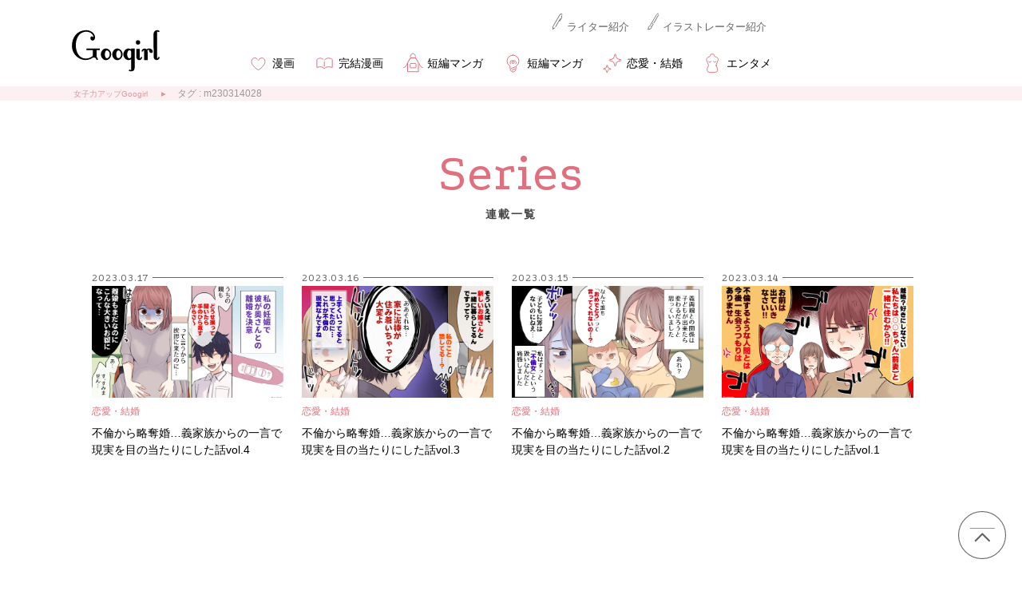

--- FILE ---
content_type: image/svg+xml
request_url: https://googirl.jp/wp-content/themes/googirl2020/common/img/btn-cmn-01.svg
body_size: -101
content:
<svg height="56" viewBox="0 0 56 56" width="56" xmlns="http://www.w3.org/2000/svg"><g transform="matrix(0 -1 1 0 -3981 393)"><g fill="#fff" stroke="#676364"><circle cx="365" cy="4009" r="28" stroke="none"/><circle cx="365" cy="4009" fill="none" r="27.5"/></g><g fill="none" stroke-linecap="round"><path d="m-132.839 3894.7 8 8-8 8" stroke="#676364" stroke-linejoin="round" stroke-width="2" transform="translate(491.225 106.6)"/><path d="m0 0h28" stroke="#e0707d" transform="matrix(0 1 -1 0 372.873 3995.389)"/></g></g></svg>

--- FILE ---
content_type: application/javascript; charset=utf-8
request_url: https://fundingchoicesmessages.google.com/f/AGSKWxW7PCADKFMpDnNo2K6mgK84B9-a8cX3utfIZ9swDtCGk2gISJCtO41nosygT_CxBrvUN36lMyWtcqw4YVNBMUCXoFMgPEbRaK7qY-E_Fwt7SiVuipy8ZsrvB5dQMFkjbp4JBBi5ITG2_MFtZOUNtJ_hx-VT22wt88KbRmfQzmgoeOarDQ-kKPAFRl8=/_/advobj..com/ad./scripts/ad-/ads160x600px./getfeaturedadsforshow.
body_size: -1289
content:
window['b995d47a-9395-410e-8604-a7aeb41bd9e4'] = true;

--- FILE ---
content_type: application/javascript; charset=utf-8
request_url: https://fundingchoicesmessages.google.com/f/AGSKWxUdi-xjc8F2_M7XiXSQXDC1O56hZYJkuAD380de8ynCiCEyGL5ClDrYesdc-QHa5qoUcaN02YDdGdu-kFXavMsgkvh7wspDeyn2OAJOFiV2HZifbUoyOiIIFjPoglU_AH5yk2if?fccs=W251bGwsbnVsbCxudWxsLG51bGwsbnVsbCxudWxsLFsxNzY5MDc3NzI4LDI4MzAwMDAwMF0sbnVsbCxudWxsLG51bGwsW251bGwsWzddXSwiaHR0cHM6Ly9nb29naXJsLmpwL3RhZy9tMjMwMzE0MDI4LyIsbnVsbCxbWzgsIjlvRUJSLTVtcXFvIl0sWzksImVuLVVTIl0sWzE5LCIyIl0sWzE3LCJbMF0iXSxbMjQsIiJdLFsyOSwiZmFsc2UiXV1d
body_size: -231
content:
if (typeof __googlefc.fcKernelManager.run === 'function') {"use strict";this.default_ContributorServingResponseClientJs=this.default_ContributorServingResponseClientJs||{};(function(_){var window=this;
try{
var QH=function(a){this.A=_.t(a)};_.u(QH,_.J);var RH=_.ed(QH);var SH=function(a,b,c){this.B=a;this.params=b;this.j=c;this.l=_.F(this.params,4);this.o=new _.dh(this.B.document,_.O(this.params,3),new _.Qg(_.Qk(this.j)))};SH.prototype.run=function(){if(_.P(this.params,10)){var a=this.o;var b=_.eh(a);b=_.Od(b,4);_.ih(a,b)}a=_.Rk(this.j)?_.be(_.Rk(this.j)):new _.de;_.ee(a,9);_.F(a,4)!==1&&_.G(a,4,this.l===2||this.l===3?1:2);_.Fg(this.params,5)&&(b=_.O(this.params,5),_.hg(a,6,b));return a};var TH=function(){};TH.prototype.run=function(a,b){var c,d;return _.v(function(e){c=RH(b);d=(new SH(a,c,_.A(c,_.Pk,2))).run();return e.return({ia:_.L(d)})})};_.Tk(8,new TH);
}catch(e){_._DumpException(e)}
}).call(this,this.default_ContributorServingResponseClientJs);
// Google Inc.

//# sourceURL=/_/mss/boq-content-ads-contributor/_/js/k=boq-content-ads-contributor.ContributorServingResponseClientJs.en_US.9oEBR-5mqqo.es5.O/d=1/exm=kernel_loader,loader_js_executable/ed=1/rs=AJlcJMwtVrnwsvCgvFVyuqXAo8GMo9641A/m=web_iab_tcf_v2_signal_executable
__googlefc.fcKernelManager.run('\x5b\x5b\x5b8,\x22\x5bnull,\x5b\x5bnull,null,null,\\\x22https:\/\/fundingchoicesmessages.google.com\/f\/AGSKWxVn54m13X9qCxCyCk72KrcG3tQS1sAhrq1yHPtaYsFtwTqrFxgBO6gZGWnSSYHV8sO4LSA9YsvM1dyChrq6DMdnA982cj8m8v_8cvMZ9-SmU5-nT-NsdZ7MUYf-rGtgqFwt3mGn\\\x22\x5d,null,null,\x5bnull,null,null,\\\x22https:\/\/fundingchoicesmessages.google.com\/el\/AGSKWxWUcIEpAZEnJJdf4m57X9vZlll74da6PaNiXOu-U3UNIhSIJepgm3Yfhs9ufhmkJqIg81Fsi2nITHt2qN3MDk5yTglMQkJ9lg0B3sxmZCbiQcMBZPVcUBL80XT-3A7ImlDl_iyT\\\x22\x5d,null,\x5bnull,\x5b7\x5d\x5d\x5d,\\\x22googirl.jp\\\x22,1,\\\x22en\\\x22,null,null,null,null,1\x5d\x22\x5d\x5d,\x5bnull,null,null,\x22https:\/\/fundingchoicesmessages.google.com\/f\/AGSKWxWDzSmmBtILuwTjhaG7CJb2qBfyOFnJz_UGsaUdRHUXrlUiROZy0pPAsmOX4dbZ1IJ5O5wQ1_FK5DrIxMJdhrRKptb261uJXcaIp-AS6QBlPFsEnUxZSNLfVn221DfFMvMNSh7M\x22\x5d\x5d');}

--- FILE ---
content_type: application/javascript
request_url: https://csm.cxpublic.com/Lifeis.js
body_size: 3605
content:
var cX=window.cX||{options:{}};cX.callQueue=cX&&cX.callQueue||[],cX.CCE=cX.CCE||{},cX.CCE.callQueue=cX.CCE.callQueue||[];var cx_props=cx_props||{};cx_props.k=[];var cx_cp="lif",cx_pid="e6f6a5d08e30d2f48b6f3c3700eaf96d41cd2029",cxj_survey_localStrageKey="_cxj_survey_answered";function cxCCEConversion(){cX.setEventAttributes({origin:cx_cp+"-cce",persistedQueryId:cx_pid}),cX.sendEvent("orderSuccessful",{conversionType:"subscription"})}function cxSendPV(e,t){cxSetCP({referrer:e,firstCall:t}),!0!==t&&cX.CCE.callQueue.push(["sendPageViewEvent",cx_cp,cx_pid,{referrer:e||cX.library._findRealReferrer()}])}function cxSetCP(e){cX.callQueue.push(["invoke",function(){var t=[],r=[],n={},o={},c=256,i=new Date;e.firstCall||cX.initializePage();try{if(cX.library.hasLocalStorage()){var a=window.localStorage.getItem(cxj_survey_localStrageKey)?window.localStorage.getItem(cxj_survey_localStrageKey).split("|").filter(function(e){return e}):null;a&&a.length&&a.length>0&&(n.answered=o.answered_S=a[a.length-1].slice(0,c))}}catch(e){}try{var s=cX.library._findRealReferrer().split("/")[2];e.referrer&&(s=e.referrer.split("/")[2]),s&&location.hostname!==s&&(n.referrer_host=o.referrer_host_S=s.slice(0,c))}catch(e){}var l=["utm_source","utm_medium","utm_term","utm_content","utm_campaign"];if("[object Array]"===Object.prototype.toString.call(r)&&Array.prototype.push.apply(l,r),location.search&&location.search.substring(1).split("&").forEach(function(e){try{var r=e.split("=");"cx_"===r[0].slice(0,3)&&r[1]?o[r[0].replace(/^cx_/,"")+"_S"]=decodeURIComponent(r[1]).slice(0,c):-1!==l.indexOf(r[0].toLowerCase())&&r[1]?n[r[0].toLowerCase().slice(0,20)]=o[r[0].toLowerCase()+"_S"]=decodeURIComponent(r[1]).slice(0,c):void 0!==t&&"[object Array]"===Object.prototype.toString.call(t)&&-1!==t.indexOf(r[0].toLowerCase())&&r[1]&&(n[r[0].toLowerCase().slice(0,20)]=decodeURIComponent(r[1]).slice(0,c))}catch(e){}}),cX.library.m_isNewUser)n.newuser=o.newuser_S="true",cX.stopAllSessionAnnotations();else try{var u=i.getTime()-parseInt(((localStorage.getItem("_cX_atfr")||"").match(/altm=([0-9]+)/)||[,i.getTime()])[1]);if(u>=18e5){cX.stopAllSessionAnnotations();var d=Math.floor(u/864e5);n.elapsed=o.elapsed_S=d<1?"1日以内":d<7?String(d)+"日ぶり":d<31?String(Math.floor(d/7))+"週間ぶり":d<365?String(Math.floor(d/31))+"ヶ月ぶり":"1年以上"}}catch(e){}n.hour=i.getHours(),n.wday=["Sun","Mon","Tue","Wed","Thu","Fri","Sat"][i.getDay()],document.referrer.match(/cdn\.cxpublic\.com\/generic_v[0-9]+\.html/)&&(o.cx_source_S="cxrecs");var f=cX.getCookie("lifid");f&&cX.addExternalId({id:f,type:cx_cp}),2===Number(cX.getCookie("lifgroups"))?n.isSubscriber="y":n.isSubscriber="n",Object.keys(n).length>0&&cX.setCustomParameters(n),Object.keys(o).length>0&&cX.startSessionAnnotation(o);try{"newuser_S"in cX.library._getSessionAnnotations()&&cx_props.k.push("newuser")}catch(e){}}])}cxSendPV(null,!0),function(e,t){var r=e.createElement(t);r.type="text/java"+t,r.async="async",r.src="http"+("https:"===location.protocol?"s://":"://")+"cdn.cxense.com/cx.cce.js";var n=e.getElementsByTagName(t)[0];n.parentNode.insertBefore(r,n)}(document,"script"),function(){if(!function(){var e=["preview","phantomjs","spider","crawl","cxense","slurp","read ahead agent"],t=navigator.userAgent.toLowerCase();if(/\bbot|bot\b/.test(t))return!0;for(var r=0;r<e.length;r++)if(-1!=t.indexOf(e[r]))return!0;return 0==t.indexOf("mozilla")&&-1==t.indexOf(" ")}()){var e=function(){var e=window.cX=window.cX||{};e.callQueue=e.callQueue||[];var t,r,n,o=/^data-cx-/i;function c(e){return n=e,window.addEventListener("mouseup",a,!1),window.addEventListener("contextmenu",a,!1),r=new RegExp(location.origin),!0}function i(){try{if("object"==typeof localStorage&&"function"==typeof localStorage.getItem){var t="cx_clickedTracker",r=JSON.parse(localStorage.getItem(t));if(r){localStorage.removeItem(t);var o=r.time||0,c=Math.round((new Date).getTime()/1e3),i=document.referrer===r.url;isFinite(o)&&o<=c&&o>c-1800&&i&&n((a=r.prnd,function(t,r,n,o){r=r||{};var c=e.library.combineArgs(e.library.m_customEventAttributes||{},n||{}),i=c.identities||[];e.Array.some(i,function(e){return"cx"===e.type})||i.push({id:e.getUserId(),type:"cx"});var s=[];e.Object.forEach(r,function(e,t){s.push({group:t,item:e,type:"number"==typeof e?"number":"string"})});var l={events:[{type:t,rnd:e.library._randomString(),siteId:e.library.m_siteId,prnd:a,userIds:i,origin:c.origin,segmentIds:o,customParameters:s}]},u="https://comcluster.cxense.com/dmp/push?callback={{callback}}&persisted="+encodeURIComponent(c.persistedQueryId)+"&json="+encodeURIComponent(e.JSON.stringify(l));e.jsonpRequest(u,function(){c.callback&&c.callback()},{synchronous:c.synchronous})}),r.data)}}}catch(e){}var a}function a(t){var c,i,a=t||window.event,s={},l={};if(a)for(var u=a.target||a.srcElement,d=0;d<20&&u&&"body"!==u.nodeName.toLowerCase();d++){if(1===u.nodeType&&"a"===u.nodeName.toLowerCase()&&(c=u.target||"_self",l.desturl=(u.href||"").slice(0,256),l.text=(u.innerText||u.href||"").slice(0,256).replace(/[\x00-\x1f\x7f]/g,"").replace(/\x20+/g," ")),1===u.nodeType&&"attributes"in u)for(var f=0;f<u.attributes.length;f++){var p=u.attributes[f];if(p.name.toLowerCase().match(o)){var m="clk_"+p.name.toLowerCase().replace(o,"").slice(0,20).replace(/[\x00-\x1f\x7f]/g,"").replace(/\x20+/g,"-");m in s||(s[m]=p.value.slice(0,256).replace(/[\x00-\x1f\x7f]/g,"").replace(/\x20+/g," "))}}u=u.parentNode}return Object.keys(s).length>0&&Object.keys(l).length>0&&(Object.assign(s,l),"_blank"===c?n(e.sendEvent,s):"desturl"in l&&((i=l.desturl).match(r)||"/"===i.charAt(0)||"."===i.charAt(0))?function(t){if("object"==typeof localStorage&&"function"==typeof localStorage.setItem){var r=Math.round((new Date).getTime()/1e3);localStorage.setItem("cx_clickedTracker",JSON.stringify({time:r,url:location.href,prnd:e.library.m_rnd,data:t}))}}(s):n(e.sendEvent,s)),!0}return{init:function(e){return t||(t=c(e),i()),t},stop:function(){window.removeEventListener("mouseup",a,!1),window.removeEventListener("contextmenu",a,!1)},setTarget:function(e){return function(e){e instanceof RegExp&&(o=e)}(e)}}}(),t=function(){var e,t={single_content:"記事本文",post_in:"記事本文"};function r(t){e=t,window.addEventListener("mouseup",n,!0),window.addEventListener("contextmenu",n,!0)}function n(t){try{var r=t||window.event,n="",c="";if(r){for(var i=r.target||r.srcElement,a=0;a<10&&i&&"body"!==i.nodeName.toLowerCase();a++){1===i.nodeType&&"a"===i.nodeName.toLowerCase()&&("string"==typeof i.href&&(n=i.href),0==c.length&&i.innerText.length>0&&(c=i.innerText));var s=o(i,i.parentNode?i.parentNode.childNodes:[]);if(s)break;i=i.parentNode}s&&n&&(c=c||n,e(s.slice(0,256),{text:c.slice(0,256),href:n.replace(/^https?:\/\//,"").slice(0,256)}))}}catch(e){}return!0}function o(e,r){if(e.className)for(var n=e.className.split(" "),o=0;o<n.length;o++)if(-1!=Object.keys(t).indexOf(n[o]))return t[n[o]]}return{init:function(e){r(e)}}}(),r=function(){(window.cXcustom.q=window.cXcustom.q||[]).push(arguments),o()};r.q=window.cXcustom&&window.cXcustom.q?window.cXcustom.q:[],window.cXcustom=r,o()}function n(e,t,r,n){var o=function(){var e,t,r,n,o,c=window.cX=window.cX||{};function i(c,i,d,f){if(e=c,0==i||(t=document.querySelector(d))){switch(r=20,n=0,i){case 0:o=a;break;case 1:o=s;break;default:o=l}!function(t){e(0),t>0&&setTimeout(function(){u()},t);window.addEventListener("scroll",(r=u,n=500,a=null,s=0,l=function(){s=new Date,a=null,i=r.apply(o,c)},function(){var e=new Date;s||(s=e);var t=n-(e-s);return o=this,c=arguments,t<=0?(clearTimeout(a),a=null,s=e,i=r.apply(o,c)):a||(a=setTimeout(l,t)),i}),!1);var r,n,o,c,i,a,s,l}(f)}}return c.callQueue=c.callQueue||[],{init:function(e,t,r,n){i(e,t,r,n)}};function a(){var t=c.getScrollPos(),o=c.getWindowSize(),i=c.getDocumentSize(),a=(t.top+o.height)/i.height*100;(a=Math.ceil(a))>100&&(a=100);var s=Math.floor(a/r)*r;if(n<s&&s>=r){for(var l=n+r;l<s;l+=r)e(l);e(s),n=s}}function s(){var o=c.getScrollPos(),i=c.getWindowSize(),a=c.getElementPosition(t);if(o.top+i.height>a.top){var s=(o.top+i.height-a.top)/t.offsetHeight*100;(s=Math.ceil(s))>100&&(s=100);var l=Math.floor(s/r)*r;if(n<l&&l>=r){for(var u=n+r;u<l;u+=r)e(u);e(l),n=l}}}function l(){var o=c.getScrollPos(),i=c.getWindowSize(),a=c.getElementPosition(t),s=(o.top+i.height)/a.top*100;(s=Math.ceil(s))>100&&(s=100);var l=Math.floor(s/r)*r;if(n<l&&l>=r){for(var u=n+r;u<l;u+=r)e(u);e(l),n=l}}function u(){n>=100||o()}}();"loading"===document.readyState?window.document.addEventListener("DOMContentLoaded",function(){o.init(e,t,r,n)}):o.init(e,t,r,n)}function o(){for(;window.cXcustom.q&&window.cXcustom.q.length>0;){var r=window.cXcustom.q.shift();try{if("scrollDepth"===r[0]){var o=r[3];o&&(o=1==r[4]?"."+o:"#"+o),n(r[1],r[2],o,r[5])}else"scrollDepth2"===r[0]?n(r[1],r[2],r[3],r[4]):"externalLink"===r[0]?t.init(r[1]):"clickedTracker"===r[0]&&e.init(r[1])}catch(e){}}}}(),cX.callQueue.push(["invoke",function(){var e=new Date,t=e.getFullYear()+("0"+(e.getMonth()+1)).slice(-2)+("0"+e.getDate()).slice(-2)+("0"+e.getHours()).slice(-2),r="https://csm.cxpublic.com/Lifeis/domain/"+location.hostname+".js?"+t;cX.loadScript(r,!0,void 0,"cX_csd_domainScript")}]);
//# sourceMappingURL=Lifeis.js.map

--- FILE ---
content_type: text/javascript;charset=utf-8
request_url: https://id.cxense.com/public/user/id?json=%7B%22identities%22%3A%5B%7B%22type%22%3A%22ckp%22%2C%22id%22%3A%22mkpb7a2xrtlhp3rs%22%7D%2C%7B%22type%22%3A%22lst%22%2C%22id%22%3A%22314s92he54m2vscrxm1w5lwxw%22%7D%2C%7B%22type%22%3A%22cst%22%2C%22id%22%3A%22314s92he54m2vscrxm1w5lwxw%22%7D%5D%7D&callback=cXJsonpCB1
body_size: 189
content:
/**/
cXJsonpCB1({"httpStatus":200,"response":{"userId":"cx:2loc79bqedzly39op65d3pshoi:1tv50sexmwnek","newUser":true}})

--- FILE ---
content_type: application/javascript; charset=utf-8
request_url: https://fundingchoicesmessages.google.com/f/AGSKWxUsNbmkMgOLlHrhTgiLjP_rrwoCL-bfOYQyU_GAHTOLk1u8eIUBN8ZdP0iM7qSUad6JHMlATXYuvsiRiLvI_0AZ3I6R_2eY4Ss9n72BNbhsLPbFlk4JrrDh0ap6A_Kd6mms1CxE?fccs=W251bGwsbnVsbCxudWxsLG51bGwsbnVsbCxudWxsLFsxNzY5MDc3NzI5LDI0NDAwMDAwMF0sbnVsbCxudWxsLG51bGwsW251bGwsWzcsOSw2XSxudWxsLDIsbnVsbCwiZW4iLG51bGwsbnVsbCxudWxsLG51bGwsbnVsbCwzXSwiaHR0cHM6Ly9nb29naXJsLmpwL3RhZy9tMjMwMzE0MDI4LyIsbnVsbCxbWzgsIjlvRUJSLTVtcXFvIl0sWzksImVuLVVTIl0sWzE5LCIyIl0sWzE3LCJbMF0iXSxbMjQsIiJdLFsyOSwiZmFsc2UiXV1d
body_size: 199
content:
if (typeof __googlefc.fcKernelManager.run === 'function') {"use strict";this.default_ContributorServingResponseClientJs=this.default_ContributorServingResponseClientJs||{};(function(_){var window=this;
try{
var qp=function(a){this.A=_.t(a)};_.u(qp,_.J);var rp=function(a){this.A=_.t(a)};_.u(rp,_.J);rp.prototype.getWhitelistStatus=function(){return _.F(this,2)};var sp=function(a){this.A=_.t(a)};_.u(sp,_.J);var tp=_.ed(sp),up=function(a,b,c){this.B=a;this.j=_.A(b,qp,1);this.l=_.A(b,_.Pk,3);this.F=_.A(b,rp,4);a=this.B.location.hostname;this.D=_.Fg(this.j,2)&&_.O(this.j,2)!==""?_.O(this.j,2):a;a=new _.Qg(_.Qk(this.l));this.C=new _.dh(_.q.document,this.D,a);this.console=null;this.o=new _.mp(this.B,c,a)};
up.prototype.run=function(){if(_.O(this.j,3)){var a=this.C,b=_.O(this.j,3),c=_.fh(a),d=new _.Wg;b=_.hg(d,1,b);c=_.C(c,1,b);_.jh(a,c)}else _.gh(this.C,"FCNEC");_.op(this.o,_.A(this.l,_.De,1),this.l.getDefaultConsentRevocationText(),this.l.getDefaultConsentRevocationCloseText(),this.l.getDefaultConsentRevocationAttestationText(),this.D);_.pp(this.o,_.F(this.F,1),this.F.getWhitelistStatus());var e;a=(e=this.B.googlefc)==null?void 0:e.__executeManualDeployment;a!==void 0&&typeof a==="function"&&_.To(this.o.G,
"manualDeploymentApi")};var vp=function(){};vp.prototype.run=function(a,b,c){var d;return _.v(function(e){d=tp(b);(new up(a,d,c)).run();return e.return({})})};_.Tk(7,new vp);
}catch(e){_._DumpException(e)}
}).call(this,this.default_ContributorServingResponseClientJs);
// Google Inc.

//# sourceURL=/_/mss/boq-content-ads-contributor/_/js/k=boq-content-ads-contributor.ContributorServingResponseClientJs.en_US.9oEBR-5mqqo.es5.O/d=1/exm=ad_blocking_detection_executable,kernel_loader,loader_js_executable,web_iab_tcf_v2_signal_executable/ed=1/rs=AJlcJMwtVrnwsvCgvFVyuqXAo8GMo9641A/m=cookie_refresh_executable
__googlefc.fcKernelManager.run('\x5b\x5b\x5b7,\x22\x5b\x5bnull,\\\x22googirl.jp\\\x22,\\\x22AKsRol9jKUi6G87tjI6BtCHWpnHQVmd4oZgitMeEfTOdwOIslAuBJkzS39ofenUq-lfrv38HkV5XGBPHekllpnvx6rZIcOH3oW6UhpUreJ4nZYSm7IUv-5groG8fFf4WMSy89PYi8R-WP-dOcFOsQjr7rh8OQsGyUg\\\\u003d\\\\u003d\\\x22\x5d,null,\x5b\x5bnull,null,null,\\\x22https:\/\/fundingchoicesmessages.google.com\/f\/AGSKWxWBBZtRkfUqN8zDcJ4qhe1MYisqRTiWDBVDipjXcGRSuV1iskDJZJu6QeAd-rJPYFCLU_tXIxosk0mA58z8SqXZcCPaePaajCIW5tH5NaAbZ-mhfPinE2jaFHAW8u4HmB6bqUl8\\\x22\x5d,null,null,\x5bnull,null,null,\\\x22https:\/\/fundingchoicesmessages.google.com\/el\/AGSKWxUryQo2MzsXSGH8_Y0z2pFEvgS8Uiv9jALY7yZf07gLI7Wb_79rr_SRZDWdvsR1GcNlHUzQNnfqnLvyd3zPHfaDJluXxAV-I7HwVIx-tH4HbTK0tzZI1UXUhiB_rEizf7SPvt2o\\\x22\x5d,null,\x5bnull,\x5b7,9,6\x5d,null,2,null,\\\x22en\\\x22,null,null,null,null,null,3\x5d,null,\\\x22Privacy and cookie settings\\\x22,\\\x22Close\\\x22,null,null,null,\\\x22Managed by Google. Complies with IAB TCF. CMP ID: 300\\\x22\x5d,\x5b2,1\x5d\x5d\x22\x5d\x5d,\x5bnull,null,null,\x22https:\/\/fundingchoicesmessages.google.com\/f\/AGSKWxWqOJPH37-t4ajoqC2Xp6DA7H_HTeRVXS-LGi433mflCYCTVe85CwDfBDoyu3OCfe5DXYzyDcQ89K3pFUUIi3uCuLS6f6xIY78jCQOv5AGOKC4r93_muyOiU_ds3g1-UC-v70A-\x22\x5d\x5d');}

--- FILE ---
content_type: application/javascript
request_url: https://csm.cxpublic.com/Lifeis/domain/googirl.jp.js?2026012210
body_size: 396
content:
var cX=window.cX||{callQueue:[]};cX.CCE=cX.CCE||{},cX.CCE.callQueue=cX.CCE.callQueue||[],cX.callQueue.push(["setSiteId","1137300128910703933"]),cX.callQueue.push(["invoke",function(){cX.CCE.sendPageViewEvent(cx_cp,cx_pid)}]);var cx_dmp_params={origin:"lif-readingarea",persistedQueryId:cx_pid},cx_dmp_params_clickarea={origin:"lif-clickarea",persistedQueryId:cx_pid};function cx_cce_start(){document.querySelector(".awaseteyomitai-sp-relation")&&(document.querySelector(".awaseteyomitai-sp-relation").insertAdjacentHTML("beforebegin",'<div id="cxQuestionnaireTarget"></div>'),cX.CCE.callQueue.push(["run",{widgetId:"78ae96818c7e3f7b0c076ee59efffb993223af0f",targetElementId:"cxQuestionnaireTarget"}]))}cX.callQueue.push(["invoke",function(){cXcustom("scrollDepth2",function(e){cX.sendEvent("scroll",{pos_in_article:String(e)+"%"},cx_dmp_params)},1,"#main, .post",1e3),cXcustom("externalLink",function(e,c){cX.sendEvent("linkclick",{area:e,text:c.text,href:c.href},cx_dmp_params_clickarea)})}]),"loading"===document.readyState?window.document.addEventListener("DOMContentLoaded",function(e){cX.callQueue.push(["invoke",cx_cce_start])}):cX.callQueue.push(["invoke",cx_cce_start]);
//# sourceMappingURL=googirl.jp.js.map

--- FILE ---
content_type: text/javascript;charset=utf-8
request_url: https://p1cluster.cxense.com/p1.js
body_size: 99
content:
cX.library.onP1('314s92he54m2vscrxm1w5lwxw');
